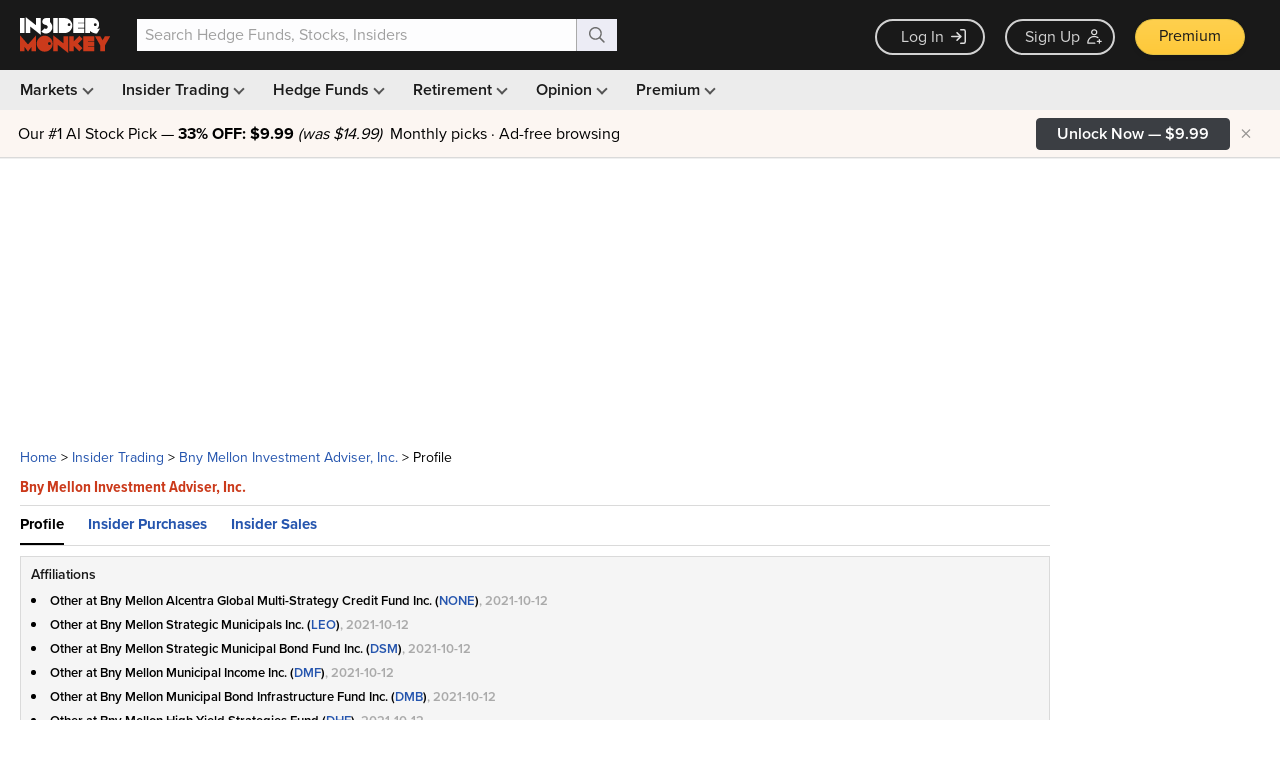

--- FILE ---
content_type: text/html; charset=UTF-8
request_url: https://www.insidermonkey.com/insider-trading/insider/bny-mellon-investment-adviser-inc/1011607/
body_size: 1827
content:
<!DOCTYPE html>
<html lang="en">
<head>
    <meta charset="utf-8">
    <meta name="viewport" content="width=device-width, initial-scale=1">
    <title></title>
    <style>
        body {
            font-family: "Arial";
        }
    </style>
    <script type="text/javascript">
    window.awsWafCookieDomainList = [];
    window.gokuProps = {
"key":"AQIDAHjcYu/GjX+QlghicBgQ/7bFaQZ+m5FKCMDnO+vTbNg96AFbwWPfCa7sp3fC4EHXpPNWAAAAfjB8BgkqhkiG9w0BBwagbzBtAgEAMGgGCSqGSIb3DQEHATAeBglghkgBZQMEAS4wEQQMHWmvFQcLywRAl238AgEQgDu/fIl5cz/l6bdkPkaLjxXuRF+b0aFAH/yyTVViDENsie3F7DgLTeN/6BXaDybS7izQghQH6mkOrR/9zw==",
          "iv":"CgAEyjdkmwAAO7NM",
          "context":"NpsLw+4wIczErbAeaNuvFAdWmI4Qi/AkXzdqgNej+XNs+gpG3x2i6f/p22OcEFm7Wczo/tUg9Qx+Y/UtMVSgegPetXFilSzDHqCRQbgiC/OqUe5hYWzy562itKDLdwu9oG8J3z6j+km6J1c6EG4dZHlUVV4DBPx/MAfkUjV0zjLEz5ACIz5w8CEu80ydojtdYYiyMn7umFjauNIOrlN0LyHrU6NEGicUOOR3zxh3LVB0xEGS5u2bA6tm9sZlh2FwtFuCd5xSGEOEtaD12LICe1qXTnBval4eC8b2mmKowHAEU+CighzGWs1pB1H/lnGiBeHQaAq6JWs+EFSR1424c2NIRe4yqxYTvjoZm/g0G19gn7r26OC25qrvDMJC8ahLCg=="
};
    </script>
    <script src="https://1ce4657079f1.7eb4f715.us-west-1.token.awswaf.com/1ce4657079f1/d4f1ea11d536/54d69bf61201/challenge.js"></script>
</head>
<body>
    <div id="challenge-container"></div>
    <script type="text/javascript">
        AwsWafIntegration.saveReferrer();
        AwsWafIntegration.checkForceRefresh().then((forceRefresh) => {
            if (forceRefresh) {
                AwsWafIntegration.forceRefreshToken().then(() => {
                    window.location.reload(true);
                });
            } else {
                AwsWafIntegration.getToken().then(() => {
                    window.location.reload(true);
                });
            }
        });
    </script>
    <noscript>
        <h1>JavaScript is disabled</h1>
        In order to continue, we need to verify that you're not a robot.
        This requires JavaScript. Enable JavaScript and then reload the page.
    </noscript>
</body>
</html>

--- FILE ---
content_type: application/javascript
request_url: https://prism.app-us1.com/?a=69633062&u=https%3A%2F%2Fwww.insidermonkey.com%2Finsider-trading%2Finsider%2Fbny-mellon-investment-adviser-inc%2F1011607%2F&r=https%3A%2F%2Fwww.insidermonkey.com%2Finsider-trading%2Finsider%2Fbny-mellon-investment-adviser-inc%2F1011607%2F
body_size: 122
content:
window.visitorGlobalObject=window.visitorGlobalObject||window.prismGlobalObject;window.visitorGlobalObject.setVisitorId('30da0f0c-1319-4724-ab03-a628165733bc', '69633062');window.visitorGlobalObject.setWhitelistedServices('tracking', '69633062');